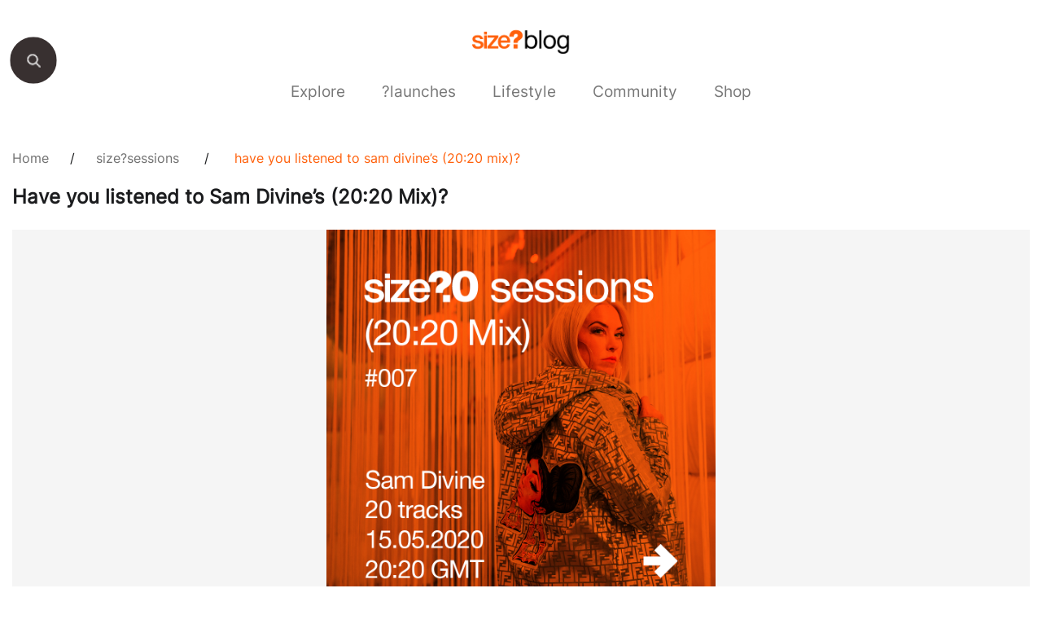

--- FILE ---
content_type: text/html; charset=UTF-8
request_url: https://blog.size.co.uk/2020/05/07/have-you-listened-to-sam-divines-2020-mix/
body_size: 13004
content:
<!doctype html>
<html lang="en-US">
<head><style>img.lazy{min-height:1px}</style><link href="https://sizestores.s3.eu-west-1.amazonaws.com/wp-content/plugins/w3-total-cache/pub/js/lazyload.min.js.gzip" as="script">
	<meta charset="UTF-8">
	<meta name="viewport" content="width=device-width, initial-scale=1">
	<link rel="profile" href="https://gmpg.org/xfn/11">
	<meta name='robots' content='index, follow, max-image-preview:large, max-snippet:-1, max-video-preview:-1' />
	<style>img:is([sizes="auto" i], [sizes^="auto," i]) { contain-intrinsic-size: 3000px 1500px }</style>
	
	<!-- This site is optimized with the Yoast SEO plugin v26.7 - https://yoast.com/wordpress/plugins/seo/ -->
	<title>Have you listened to Sam Divine&#039;s (20:20 Mix)? - size? blog</title>
	<meta name="description" content="On Friday 15th May, we were privileged to have none other than The First Lady of Defected herself, Sam Divine, delivered a size? sessions (20:20 Mix)." />
	<link rel="canonical" href="https://blog.size.co.uk/2020/05/07/have-you-listened-to-sam-divines-2020-mix/" />
	<meta name="twitter:label1" content="Written by" />
	<meta name="twitter:data1" content="Amber Rose" />
	<meta name="twitter:label2" content="Est. reading time" />
	<meta name="twitter:data2" content="2 minutes" />
	<script type="application/ld+json" class="yoast-schema-graph">{"@context":"https://schema.org","@graph":[{"@type":"Article","@id":"https://blog.size.co.uk/2020/05/07/have-you-listened-to-sam-divines-2020-mix/#article","isPartOf":{"@id":"https://blog.size.co.uk/2020/05/07/have-you-listened-to-sam-divines-2020-mix/"},"author":{"name":"Amber Rose","@id":"https://blog.size.co.uk/#/schema/person/4e8225cf1b4704e87b70952330da2f51"},"headline":"Have you listened to Sam Divine&#8217;s (20:20 Mix)?","datePublished":"2020-05-07T13:38:10+00:00","dateModified":"2020-05-19T07:49:55+00:00","mainEntityOfPage":{"@id":"https://blog.size.co.uk/2020/05/07/have-you-listened-to-sam-divines-2020-mix/"},"wordCount":430,"publisher":{"@id":"https://blog.size.co.uk/#organization"},"image":{"@id":"https://blog.size.co.uk/2020/05/07/have-you-listened-to-sam-divines-2020-mix/#primaryimage"},"thumbnailUrl":"https://sizestores.s3.eu-west-1.amazonaws.com/wp-content/uploads/2020/05/2020Mix_Sam_Divine_Announcement_1080x1080_3.jpg","articleSection":["size?sessions"],"inLanguage":"en-US"},{"@type":"WebPage","@id":"https://blog.size.co.uk/2020/05/07/have-you-listened-to-sam-divines-2020-mix/","url":"https://blog.size.co.uk/2020/05/07/have-you-listened-to-sam-divines-2020-mix/","name":"Have you listened to Sam Divine's (20:20 Mix)? - size? blog","isPartOf":{"@id":"https://blog.size.co.uk/#website"},"primaryImageOfPage":{"@id":"https://blog.size.co.uk/2020/05/07/have-you-listened-to-sam-divines-2020-mix/#primaryimage"},"image":{"@id":"https://blog.size.co.uk/2020/05/07/have-you-listened-to-sam-divines-2020-mix/#primaryimage"},"thumbnailUrl":"https://sizestores.s3.eu-west-1.amazonaws.com/wp-content/uploads/2020/05/2020Mix_Sam_Divine_Announcement_1080x1080_3.jpg","datePublished":"2020-05-07T13:38:10+00:00","dateModified":"2020-05-19T07:49:55+00:00","description":"On Friday 15th May, we were privileged to have none other than The First Lady of Defected herself, Sam Divine, delivered a size? sessions (20:20 Mix).","inLanguage":"en-US","potentialAction":[{"@type":"ReadAction","target":["https://blog.size.co.uk/2020/05/07/have-you-listened-to-sam-divines-2020-mix/"]}]},{"@type":"ImageObject","inLanguage":"en-US","@id":"https://blog.size.co.uk/2020/05/07/have-you-listened-to-sam-divines-2020-mix/#primaryimage","url":"https://sizestores.s3.eu-west-1.amazonaws.com/wp-content/uploads/2020/05/2020Mix_Sam_Divine_Announcement_1080x1080_3.jpg","contentUrl":"https://sizestores.s3.eu-west-1.amazonaws.com/wp-content/uploads/2020/05/2020Mix_Sam_Divine_Announcement_1080x1080_3.jpg","width":1080,"height":1080},{"@type":"WebSite","@id":"https://blog.size.co.uk/#website","url":"https://blog.size.co.uk/","name":"Blog Size","description":"Blog Size","publisher":{"@id":"https://blog.size.co.uk/#organization"},"potentialAction":[{"@type":"SearchAction","target":{"@type":"EntryPoint","urlTemplate":"https://blog.size.co.uk/?s={search_term_string}"},"query-input":{"@type":"PropertyValueSpecification","valueRequired":true,"valueName":"search_term_string"}}],"inLanguage":"en-US"},{"@type":"Organization","@id":"https://blog.size.co.uk/#organization","name":"size?","url":"https://blog.size.co.uk/","logo":{"@type":"ImageObject","inLanguage":"en-US","@id":"https://blog.size.co.uk/#/schema/logo/image/","url":"https://sizestores.s3.eu-west-1.amazonaws.com/wp-content/uploads/2022/08/sizeblog-3.png","contentUrl":"https://sizestores.s3.eu-west-1.amazonaws.com/wp-content/uploads/2022/08/sizeblog-3.png","width":1080,"height":318,"caption":"size?"},"image":{"@id":"https://blog.size.co.uk/#/schema/logo/image/"},"sameAs":["https://www.facebook.com/sizeOfficial","https://x.com/sizeofficial","https://www.instagram.com/sizeofficial/","https://www.youtube.com/user/sizeofficialTV"]},{"@type":"Person","@id":"https://blog.size.co.uk/#/schema/person/4e8225cf1b4704e87b70952330da2f51","name":"Amber Rose","image":{"@type":"ImageObject","inLanguage":"en-US","@id":"https://blog.size.co.uk/#/schema/person/image/","url":"https://secure.gravatar.com/avatar/832748751dd6f215f6d1fa8da58a06504d9b3e07c341431ddf2f80f12637ad37?s=96&d=mm&r=g","contentUrl":"https://secure.gravatar.com/avatar/832748751dd6f215f6d1fa8da58a06504d9b3e07c341431ddf2f80f12637ad37?s=96&d=mm&r=g","caption":"Amber Rose"},"url":"https://blog.size.co.uk/author/amber-ahmed/"}]}</script>
	<!-- / Yoast SEO plugin. -->


<link rel="alternate" type="application/rss+xml" title="Blog Size &raquo; Feed" href="https://blog.size.co.uk/feed/" />
<link rel="alternate" type="application/rss+xml" title="Blog Size &raquo; Comments Feed" href="https://blog.size.co.uk/comments/feed/" />
<script>
window._wpemojiSettings = {"baseUrl":"https:\/\/s.w.org\/images\/core\/emoji\/16.0.1\/72x72\/","ext":".png","svgUrl":"https:\/\/s.w.org\/images\/core\/emoji\/16.0.1\/svg\/","svgExt":".svg","source":{"concatemoji":"https:\/\/blog.size.co.uk\/wp-includes\/js\/wp-emoji-release.min.js?ver=6.8.3"}};
/*! This file is auto-generated */
!function(s,n){var o,i,e;function c(e){try{var t={supportTests:e,timestamp:(new Date).valueOf()};sessionStorage.setItem(o,JSON.stringify(t))}catch(e){}}function p(e,t,n){e.clearRect(0,0,e.canvas.width,e.canvas.height),e.fillText(t,0,0);var t=new Uint32Array(e.getImageData(0,0,e.canvas.width,e.canvas.height).data),a=(e.clearRect(0,0,e.canvas.width,e.canvas.height),e.fillText(n,0,0),new Uint32Array(e.getImageData(0,0,e.canvas.width,e.canvas.height).data));return t.every(function(e,t){return e===a[t]})}function u(e,t){e.clearRect(0,0,e.canvas.width,e.canvas.height),e.fillText(t,0,0);for(var n=e.getImageData(16,16,1,1),a=0;a<n.data.length;a++)if(0!==n.data[a])return!1;return!0}function f(e,t,n,a){switch(t){case"flag":return n(e,"\ud83c\udff3\ufe0f\u200d\u26a7\ufe0f","\ud83c\udff3\ufe0f\u200b\u26a7\ufe0f")?!1:!n(e,"\ud83c\udde8\ud83c\uddf6","\ud83c\udde8\u200b\ud83c\uddf6")&&!n(e,"\ud83c\udff4\udb40\udc67\udb40\udc62\udb40\udc65\udb40\udc6e\udb40\udc67\udb40\udc7f","\ud83c\udff4\u200b\udb40\udc67\u200b\udb40\udc62\u200b\udb40\udc65\u200b\udb40\udc6e\u200b\udb40\udc67\u200b\udb40\udc7f");case"emoji":return!a(e,"\ud83e\udedf")}return!1}function g(e,t,n,a){var r="undefined"!=typeof WorkerGlobalScope&&self instanceof WorkerGlobalScope?new OffscreenCanvas(300,150):s.createElement("canvas"),o=r.getContext("2d",{willReadFrequently:!0}),i=(o.textBaseline="top",o.font="600 32px Arial",{});return e.forEach(function(e){i[e]=t(o,e,n,a)}),i}function t(e){var t=s.createElement("script");t.src=e,t.defer=!0,s.head.appendChild(t)}"undefined"!=typeof Promise&&(o="wpEmojiSettingsSupports",i=["flag","emoji"],n.supports={everything:!0,everythingExceptFlag:!0},e=new Promise(function(e){s.addEventListener("DOMContentLoaded",e,{once:!0})}),new Promise(function(t){var n=function(){try{var e=JSON.parse(sessionStorage.getItem(o));if("object"==typeof e&&"number"==typeof e.timestamp&&(new Date).valueOf()<e.timestamp+604800&&"object"==typeof e.supportTests)return e.supportTests}catch(e){}return null}();if(!n){if("undefined"!=typeof Worker&&"undefined"!=typeof OffscreenCanvas&&"undefined"!=typeof URL&&URL.createObjectURL&&"undefined"!=typeof Blob)try{var e="postMessage("+g.toString()+"("+[JSON.stringify(i),f.toString(),p.toString(),u.toString()].join(",")+"));",a=new Blob([e],{type:"text/javascript"}),r=new Worker(URL.createObjectURL(a),{name:"wpTestEmojiSupports"});return void(r.onmessage=function(e){c(n=e.data),r.terminate(),t(n)})}catch(e){}c(n=g(i,f,p,u))}t(n)}).then(function(e){for(var t in e)n.supports[t]=e[t],n.supports.everything=n.supports.everything&&n.supports[t],"flag"!==t&&(n.supports.everythingExceptFlag=n.supports.everythingExceptFlag&&n.supports[t]);n.supports.everythingExceptFlag=n.supports.everythingExceptFlag&&!n.supports.flag,n.DOMReady=!1,n.readyCallback=function(){n.DOMReady=!0}}).then(function(){return e}).then(function(){var e;n.supports.everything||(n.readyCallback(),(e=n.source||{}).concatemoji?t(e.concatemoji):e.wpemoji&&e.twemoji&&(t(e.twemoji),t(e.wpemoji)))}))}((window,document),window._wpemojiSettings);
</script>
<style id='wp-emoji-styles-inline-css'>

	img.wp-smiley, img.emoji {
		display: inline !important;
		border: none !important;
		box-shadow: none !important;
		height: 1em !important;
		width: 1em !important;
		margin: 0 0.07em !important;
		vertical-align: -0.1em !important;
		background: none !important;
		padding: 0 !important;
	}
</style>
<link rel='stylesheet' id='wp-block-library-css' href='https://sizestores.s3.eu-west-1.amazonaws.com/wp-includes/css/dist/block-library/style.min.css.gzip?ver=6.8.3' media='all' />
<style id='classic-theme-styles-inline-css'>
/*! This file is auto-generated */
.wp-block-button__link{color:#fff;background-color:#32373c;border-radius:9999px;box-shadow:none;text-decoration:none;padding:calc(.667em + 2px) calc(1.333em + 2px);font-size:1.125em}.wp-block-file__button{background:#32373c;color:#fff;text-decoration:none}
</style>
<style id='global-styles-inline-css'>
:root{--wp--preset--aspect-ratio--square: 1;--wp--preset--aspect-ratio--4-3: 4/3;--wp--preset--aspect-ratio--3-4: 3/4;--wp--preset--aspect-ratio--3-2: 3/2;--wp--preset--aspect-ratio--2-3: 2/3;--wp--preset--aspect-ratio--16-9: 16/9;--wp--preset--aspect-ratio--9-16: 9/16;--wp--preset--color--black: #000000;--wp--preset--color--cyan-bluish-gray: #abb8c3;--wp--preset--color--white: #ffffff;--wp--preset--color--pale-pink: #f78da7;--wp--preset--color--vivid-red: #cf2e2e;--wp--preset--color--luminous-vivid-orange: #ff6900;--wp--preset--color--luminous-vivid-amber: #fcb900;--wp--preset--color--light-green-cyan: #7bdcb5;--wp--preset--color--vivid-green-cyan: #00d084;--wp--preset--color--pale-cyan-blue: #8ed1fc;--wp--preset--color--vivid-cyan-blue: #0693e3;--wp--preset--color--vivid-purple: #9b51e0;--wp--preset--gradient--vivid-cyan-blue-to-vivid-purple: linear-gradient(135deg,rgba(6,147,227,1) 0%,rgb(155,81,224) 100%);--wp--preset--gradient--light-green-cyan-to-vivid-green-cyan: linear-gradient(135deg,rgb(122,220,180) 0%,rgb(0,208,130) 100%);--wp--preset--gradient--luminous-vivid-amber-to-luminous-vivid-orange: linear-gradient(135deg,rgba(252,185,0,1) 0%,rgba(255,105,0,1) 100%);--wp--preset--gradient--luminous-vivid-orange-to-vivid-red: linear-gradient(135deg,rgba(255,105,0,1) 0%,rgb(207,46,46) 100%);--wp--preset--gradient--very-light-gray-to-cyan-bluish-gray: linear-gradient(135deg,rgb(238,238,238) 0%,rgb(169,184,195) 100%);--wp--preset--gradient--cool-to-warm-spectrum: linear-gradient(135deg,rgb(74,234,220) 0%,rgb(151,120,209) 20%,rgb(207,42,186) 40%,rgb(238,44,130) 60%,rgb(251,105,98) 80%,rgb(254,248,76) 100%);--wp--preset--gradient--blush-light-purple: linear-gradient(135deg,rgb(255,206,236) 0%,rgb(152,150,240) 100%);--wp--preset--gradient--blush-bordeaux: linear-gradient(135deg,rgb(254,205,165) 0%,rgb(254,45,45) 50%,rgb(107,0,62) 100%);--wp--preset--gradient--luminous-dusk: linear-gradient(135deg,rgb(255,203,112) 0%,rgb(199,81,192) 50%,rgb(65,88,208) 100%);--wp--preset--gradient--pale-ocean: linear-gradient(135deg,rgb(255,245,203) 0%,rgb(182,227,212) 50%,rgb(51,167,181) 100%);--wp--preset--gradient--electric-grass: linear-gradient(135deg,rgb(202,248,128) 0%,rgb(113,206,126) 100%);--wp--preset--gradient--midnight: linear-gradient(135deg,rgb(2,3,129) 0%,rgb(40,116,252) 100%);--wp--preset--font-size--small: 13px;--wp--preset--font-size--medium: 20px;--wp--preset--font-size--large: 36px;--wp--preset--font-size--x-large: 42px;--wp--preset--spacing--20: 0.44rem;--wp--preset--spacing--30: 0.67rem;--wp--preset--spacing--40: 1rem;--wp--preset--spacing--50: 1.5rem;--wp--preset--spacing--60: 2.25rem;--wp--preset--spacing--70: 3.38rem;--wp--preset--spacing--80: 5.06rem;--wp--preset--shadow--natural: 6px 6px 9px rgba(0, 0, 0, 0.2);--wp--preset--shadow--deep: 12px 12px 50px rgba(0, 0, 0, 0.4);--wp--preset--shadow--sharp: 6px 6px 0px rgba(0, 0, 0, 0.2);--wp--preset--shadow--outlined: 6px 6px 0px -3px rgba(255, 255, 255, 1), 6px 6px rgba(0, 0, 0, 1);--wp--preset--shadow--crisp: 6px 6px 0px rgba(0, 0, 0, 1);}:where(.is-layout-flex){gap: 0.5em;}:where(.is-layout-grid){gap: 0.5em;}body .is-layout-flex{display: flex;}.is-layout-flex{flex-wrap: wrap;align-items: center;}.is-layout-flex > :is(*, div){margin: 0;}body .is-layout-grid{display: grid;}.is-layout-grid > :is(*, div){margin: 0;}:where(.wp-block-columns.is-layout-flex){gap: 2em;}:where(.wp-block-columns.is-layout-grid){gap: 2em;}:where(.wp-block-post-template.is-layout-flex){gap: 1.25em;}:where(.wp-block-post-template.is-layout-grid){gap: 1.25em;}.has-black-color{color: var(--wp--preset--color--black) !important;}.has-cyan-bluish-gray-color{color: var(--wp--preset--color--cyan-bluish-gray) !important;}.has-white-color{color: var(--wp--preset--color--white) !important;}.has-pale-pink-color{color: var(--wp--preset--color--pale-pink) !important;}.has-vivid-red-color{color: var(--wp--preset--color--vivid-red) !important;}.has-luminous-vivid-orange-color{color: var(--wp--preset--color--luminous-vivid-orange) !important;}.has-luminous-vivid-amber-color{color: var(--wp--preset--color--luminous-vivid-amber) !important;}.has-light-green-cyan-color{color: var(--wp--preset--color--light-green-cyan) !important;}.has-vivid-green-cyan-color{color: var(--wp--preset--color--vivid-green-cyan) !important;}.has-pale-cyan-blue-color{color: var(--wp--preset--color--pale-cyan-blue) !important;}.has-vivid-cyan-blue-color{color: var(--wp--preset--color--vivid-cyan-blue) !important;}.has-vivid-purple-color{color: var(--wp--preset--color--vivid-purple) !important;}.has-black-background-color{background-color: var(--wp--preset--color--black) !important;}.has-cyan-bluish-gray-background-color{background-color: var(--wp--preset--color--cyan-bluish-gray) !important;}.has-white-background-color{background-color: var(--wp--preset--color--white) !important;}.has-pale-pink-background-color{background-color: var(--wp--preset--color--pale-pink) !important;}.has-vivid-red-background-color{background-color: var(--wp--preset--color--vivid-red) !important;}.has-luminous-vivid-orange-background-color{background-color: var(--wp--preset--color--luminous-vivid-orange) !important;}.has-luminous-vivid-amber-background-color{background-color: var(--wp--preset--color--luminous-vivid-amber) !important;}.has-light-green-cyan-background-color{background-color: var(--wp--preset--color--light-green-cyan) !important;}.has-vivid-green-cyan-background-color{background-color: var(--wp--preset--color--vivid-green-cyan) !important;}.has-pale-cyan-blue-background-color{background-color: var(--wp--preset--color--pale-cyan-blue) !important;}.has-vivid-cyan-blue-background-color{background-color: var(--wp--preset--color--vivid-cyan-blue) !important;}.has-vivid-purple-background-color{background-color: var(--wp--preset--color--vivid-purple) !important;}.has-black-border-color{border-color: var(--wp--preset--color--black) !important;}.has-cyan-bluish-gray-border-color{border-color: var(--wp--preset--color--cyan-bluish-gray) !important;}.has-white-border-color{border-color: var(--wp--preset--color--white) !important;}.has-pale-pink-border-color{border-color: var(--wp--preset--color--pale-pink) !important;}.has-vivid-red-border-color{border-color: var(--wp--preset--color--vivid-red) !important;}.has-luminous-vivid-orange-border-color{border-color: var(--wp--preset--color--luminous-vivid-orange) !important;}.has-luminous-vivid-amber-border-color{border-color: var(--wp--preset--color--luminous-vivid-amber) !important;}.has-light-green-cyan-border-color{border-color: var(--wp--preset--color--light-green-cyan) !important;}.has-vivid-green-cyan-border-color{border-color: var(--wp--preset--color--vivid-green-cyan) !important;}.has-pale-cyan-blue-border-color{border-color: var(--wp--preset--color--pale-cyan-blue) !important;}.has-vivid-cyan-blue-border-color{border-color: var(--wp--preset--color--vivid-cyan-blue) !important;}.has-vivid-purple-border-color{border-color: var(--wp--preset--color--vivid-purple) !important;}.has-vivid-cyan-blue-to-vivid-purple-gradient-background{background: var(--wp--preset--gradient--vivid-cyan-blue-to-vivid-purple) !important;}.has-light-green-cyan-to-vivid-green-cyan-gradient-background{background: var(--wp--preset--gradient--light-green-cyan-to-vivid-green-cyan) !important;}.has-luminous-vivid-amber-to-luminous-vivid-orange-gradient-background{background: var(--wp--preset--gradient--luminous-vivid-amber-to-luminous-vivid-orange) !important;}.has-luminous-vivid-orange-to-vivid-red-gradient-background{background: var(--wp--preset--gradient--luminous-vivid-orange-to-vivid-red) !important;}.has-very-light-gray-to-cyan-bluish-gray-gradient-background{background: var(--wp--preset--gradient--very-light-gray-to-cyan-bluish-gray) !important;}.has-cool-to-warm-spectrum-gradient-background{background: var(--wp--preset--gradient--cool-to-warm-spectrum) !important;}.has-blush-light-purple-gradient-background{background: var(--wp--preset--gradient--blush-light-purple) !important;}.has-blush-bordeaux-gradient-background{background: var(--wp--preset--gradient--blush-bordeaux) !important;}.has-luminous-dusk-gradient-background{background: var(--wp--preset--gradient--luminous-dusk) !important;}.has-pale-ocean-gradient-background{background: var(--wp--preset--gradient--pale-ocean) !important;}.has-electric-grass-gradient-background{background: var(--wp--preset--gradient--electric-grass) !important;}.has-midnight-gradient-background{background: var(--wp--preset--gradient--midnight) !important;}.has-small-font-size{font-size: var(--wp--preset--font-size--small) !important;}.has-medium-font-size{font-size: var(--wp--preset--font-size--medium) !important;}.has-large-font-size{font-size: var(--wp--preset--font-size--large) !important;}.has-x-large-font-size{font-size: var(--wp--preset--font-size--x-large) !important;}
:where(.wp-block-post-template.is-layout-flex){gap: 1.25em;}:where(.wp-block-post-template.is-layout-grid){gap: 1.25em;}
:where(.wp-block-columns.is-layout-flex){gap: 2em;}:where(.wp-block-columns.is-layout-grid){gap: 2em;}
:root :where(.wp-block-pullquote){font-size: 1.5em;line-height: 1.6;}
</style>
<link rel='stylesheet' id='gwts-gwl-lightslider-css-css' href='https://sizestores.s3.eu-west-1.amazonaws.com/wp-content/plugins/gallery-with-thumbnail-slider/includes/css/lightslider.css.gzip?ver=20260110' media='all' />
<link rel='stylesheet' id='gwts-gwl-style-css-css' href='https://sizestores.s3.eu-west-1.amazonaws.com/wp-content/plugins/gallery-with-thumbnail-slider/includes/css/gwts-style.css.gzip?ver=20260110' media='all' />
<link rel='stylesheet' id='gwts-gwl-lightgal-css-css' href='https://sizestores.s3.eu-west-1.amazonaws.com/wp-content/plugins/gallery-with-thumbnail-slider/includes/css/lightgallery.css.gzip?ver=20260110' media='all' />
<link rel='stylesheet' id='sizeblog-style-css' href='https://sizestores.s3.eu-west-1.amazonaws.com/wp-content/themes/sizeblog/style.css.gzip?ver=1.0.0' media='all' />
<link rel='stylesheet' id='size-blog-style-css' href='https://sizestores.s3.eu-west-1.amazonaws.com/wp-content/themes/sizeblog/assets/css/size-blog-styles.css.gzip?ver=1.0.0' media='all' />
<link rel='stylesheet' id='top-navigation-style-css' href='https://sizestores.s3.eu-west-1.amazonaws.com/wp-content/themes/sizeblog/assets/css/top-navigation-style.css.gzip?ver=1.0.0' media='all' />
<script src="https://sizestores.s3.eu-west-1.amazonaws.com/wp-includes/js/jquery/jquery.min.js.gzip?ver=3.7.1" id="jquery-core-js"></script>
<script src="https://sizestores.s3.eu-west-1.amazonaws.com/wp-includes/js/jquery/jquery-migrate.min.js.gzip?ver=3.4.1" id="jquery-migrate-js"></script>
<link rel="https://api.w.org/" href="https://blog.size.co.uk/wp-json/" /><link rel="alternate" title="JSON" type="application/json" href="https://blog.size.co.uk/wp-json/wp/v2/posts/62008" /><link rel="EditURI" type="application/rsd+xml" title="RSD" href="https://blog.size.co.uk/xmlrpc.php?rsd" />
<meta name="generator" content="WordPress 6.8.3" />
<link rel='shortlink' href='https://blog.size.co.uk/?p=62008' />
<link rel="alternate" title="oEmbed (JSON)" type="application/json+oembed" href="https://blog.size.co.uk/wp-json/oembed/1.0/embed?url=https%3A%2F%2Fblog.size.co.uk%2F2020%2F05%2F07%2Fhave-you-listened-to-sam-divines-2020-mix%2F" />
<link rel="alternate" title="oEmbed (XML)" type="text/xml+oembed" href="https://blog.size.co.uk/wp-json/oembed/1.0/embed?url=https%3A%2F%2Fblog.size.co.uk%2F2020%2F05%2F07%2Fhave-you-listened-to-sam-divines-2020-mix%2F&#038;format=xml" />

		<!-- GA Google Analytics @ https://m0n.co/ga -->
		<script async src="https://www.googletagmanager.com/gtag/js?id= G-1MKR0DSB4Z"></script>
		<script>
			window.dataLayer = window.dataLayer || [];
			function gtag(){dataLayer.push(arguments);}
			gtag('js', new Date());
			gtag('config', ' G-1MKR0DSB4Z');
		</script>

	<script type="text/javascript">
(function(url){
	if(/(?:Chrome\/26\.0\.1410\.63 Safari\/537\.31|WordfenceTestMonBot)/.test(navigator.userAgent)){ return; }
	var addEvent = function(evt, handler) {
		if (window.addEventListener) {
			document.addEventListener(evt, handler, false);
		} else if (window.attachEvent) {
			document.attachEvent('on' + evt, handler);
		}
	};
	var removeEvent = function(evt, handler) {
		if (window.removeEventListener) {
			document.removeEventListener(evt, handler, false);
		} else if (window.detachEvent) {
			document.detachEvent('on' + evt, handler);
		}
	};
	var evts = 'contextmenu dblclick drag dragend dragenter dragleave dragover dragstart drop keydown keypress keyup mousedown mousemove mouseout mouseover mouseup mousewheel scroll'.split(' ');
	var logHuman = function() {
		if (window.wfLogHumanRan) { return; }
		window.wfLogHumanRan = true;
		var wfscr = document.createElement('script');
		wfscr.type = 'text/javascript';
		wfscr.async = true;
		wfscr.src = url + '&r=' + Math.random();
		(document.getElementsByTagName('head')[0]||document.getElementsByTagName('body')[0]).appendChild(wfscr);
		for (var i = 0; i < evts.length; i++) {
			removeEvent(evts[i], logHuman);
		}
	};
	for (var i = 0; i < evts.length; i++) {
		addEvent(evts[i], logHuman);
	}
})('//blog.size.co.uk/?wordfence_lh=1&hid=F899F98025B755791B6B96EBCEAF0D36');
</script><link rel="icon" href="https://sizestores.s3.eu-west-1.amazonaws.com/wp-content/uploads/2018/04/favIcon.jpg" sizes="32x32" />
<link rel="icon" href="https://sizestores.s3.eu-west-1.amazonaws.com/wp-content/uploads/2018/04/favIcon.jpg" sizes="192x192" />
<link rel="apple-touch-icon" href="https://sizestores.s3.eu-west-1.amazonaws.com/wp-content/uploads/2018/04/favIcon.jpg" />
<meta name="msapplication-TileImage" content="https://sizestores.s3.eu-west-1.amazonaws.com/wp-content/uploads/2018/04/favIcon.jpg" />
		<style id="wp-custom-css">
			/*.recommendedsec {
    display: none;
}*/

.sizeblog-single-post-share a:nth-child(2) {
    display: none;
}

ul#menu-size-blog li:nth-child(6) a {
    color: #777777 !important;
}

.herosec {
    background-color: #F5F5F5;
}

.herosec picture img {
    max-height: 478px;
    max-width: 1160px;
    object-fit: contain;
    margin: 0 auto;
}

.chlid_category_list {
    justify-content: center;
}

.searchbar {
    width: 56px;
    height: 56px;
    top: 43px;
}

.searchbar button {
    transform: scale(1.25);
}

div.recommended-listsec {
    padding-bottom: 8px;
}

div.recommended-listsec::-webkit-scrollbar {
    height: 8px;
}

div.recommended-listsec::-webkit-scrollbar-track {
    background: #ccc;

}

div.recommended-listsec::-webkit-scrollbar-thumb {
    background-color: black;
}

@media (max-width: 800px) {
    .recommendedsec {
        width: auto;
        padding: 40px 20px;
    }

    .footer-block-one .sizesec img {
        max-width: 100px;
    }
}

@media(max-width: 767px) {
    .menu-item-has-children .animenu__nav__dropdown {
        display: none !important;
    }

    ul.animenu__nav__dropdown.active {
        display: block !important;
    }

    ul#menu-size-blog>li>a {
        width: calc(100% - 60px) !important;
        padding: 8px 20px;
        right: 0px;
        font-size: 18px;
    }

    ul#menu-size-blog li {
        position: relative !important;
        padding-right: 28px;
        display: block;
        text-align: left;
    }

    ul#menu-size-blog ul.animenu__nav__dropdown {
        min-height: 100% !important;
    }

    ul#menu-size-blog li.menu-item-has-children::before {
        content: "";
        display: block;
        background-image: url('https://i8.amplience.net/i/jpl/down-arrow-mobile-ad6a8571672a7b49515d028dd0d13875');
        width: 20px;
        height: 11px;
        background-repeat: no-repeat;
        position: absolute;
        right: 50px;
        transform: rotate(0deg);
        transition: all 0.3s;
        top: 18px;
        background-size: cover;
        background-position: center;
    }

    ul#menu-size-blog>li {
        border-bottom: transparent;
    }

    ul#menu-size-blog ul.animenu__nav__dropdown {
        display: none;
    }

    ul#menu-size-blog li.menu-item-has-children.active::before {
        transform: rotate(-180deg);
    }

    ul#menu-size-blog li.menu-item-has-children.active ul {
        opacity: 1 !important;
        visibility: visible !important;
        width: 100%;
        text-align: left;
        display: block !important;
        background: #fafafa !important;
        padding-left: 20px;
    }

    ul#menu-size-blog ul.animenu__nav__dropdown li a {
        top: 0px !important;
        padding: 12px 0px !important;
        display: block;
        font-size: 16px;
        font-weight: 500;
    }

    ul#menu-size-blog li.menu-item-has-children.active .animenu__nav__dropdown.menu-odd.menu-depth-1 {
        display: block !important;
    }

    ul#menu-size-blog li>a {
        opacity: 0.75;
    }

    ul#menu-size-blog li.current-menu-item a {
        opacity: 1 !important;
    }
}

.chlid_category_list .active a,
#menu-size-blog .current-menu-ancestor a {
    color: black !important;
}

.chlid_category_list_div {
    display: block !important;
}

.center-app-icons {
    display: block !important;
}

.wp-block-image.aligncenter {
    display: block !important;
}

@media (max-width: 768px) {
    .logosec a img {
        width: 75px;
    }
}

.fivemins {
	display: none;
}		</style>
		</head>
<body class="wp-singular post-template-default single single-post postid-62008 single-format-standard wp-custom-logo wp-theme-sizeblog">
<div class="body-social-icons">
						<p>SHARE</p><a target="_blank" href="http://www.instagram.com/"><img class="lazy" src="data:image/svg+xml,%3Csvg%20xmlns='http://www.w3.org/2000/svg'%20viewBox='0%200%201%201'%3E%3C/svg%3E" data-src="https://sizestores.s3.eu-west-1.amazonaws.com/wp-content/themes/sizeblog/assets/image/instagram-icon.png"></a><a href="http://www.facebook.com/sharer.php?u=https://blog.size.co.uk/2020/05/07/have-you-listened-to-sam-divines-2020-mix" target="_blank"><img class="lazy" src="data:image/svg+xml,%3Csvg%20xmlns='http://www.w3.org/2000/svg'%20viewBox='0%200%201%201'%3E%3C/svg%3E" data-src="https://sizestores.s3.eu-west-1.amazonaws.com/wp-content/themes/sizeblog/assets/image/facebook-icon.png"></a>
                        <a href="http://twitter.com/share?url=https://blog.size.co.uk/2020/05/07/have-you-listened-to-sam-divines-2020-mix" target="_blank"><img class="lazy" src="data:image/svg+xml,%3Csvg%20xmlns='http://www.w3.org/2000/svg'%20viewBox='0%200%201%201'%3E%3C/svg%3E" data-src="https://sizestores.s3.eu-west-1.amazonaws.com/wp-content/themes/sizeblog/assets/image/twitter-icon.png"></a>
                           

					</div><div class="searchbar">
						<button id="myBtn" onclick="changebackground()"></button>
				   </div><div class="main-container">
						<div class="container"><div class="logosec">
    					<a href="https://blog.size.co.uk/">
    						<img class="lazy" src="data:image/svg+xml,%3Csvg%20xmlns='http://www.w3.org/2000/svg'%20viewBox='0%200%201080%20318'%3E%3C/svg%3E" data-src="https://sizestores.s3.eu-west-1.amazonaws.com/wp-content/uploads/2022/08/sizeblog-3.png" alt="Blog Size">
    					</a>
    			   </div><div class="headersec"><div class="top-navigation">
							<div class="search_icon">
							<img class="lazy" src="data:image/svg+xml,%3Csvg%20xmlns='http://www.w3.org/2000/svg'%20viewBox='0%200%201%201'%3E%3C/svg%3E" data-src="https://sizestores.s3.eu-west-1.amazonaws.com/wp-content/themes/sizeblog/assets/image/search_foot.png">
							</div>
								<div class="search">
									<form role="search" method="get" id="searchform" action="https://blog.size.co.uk/">
						          <input type="text" value="" name="s" id="s" placeholder=""/>
								</form>
								</div><nav class="animenu" role="navigation" aria-label="Menu">
			  				<button class="animenu__btn" type="button">
								<span class="animenu__btn__bar"></span>
								<span class="animenu__btn__bar"></span>
								<span class="animenu__btn__bar"></span>
							</button><ul id="menu-size-blog" class="animenu__nav"><li id="nav-menu-item-71137" class="main-menu-item  menu-item-even menu-item-depth-0 menu-item menu-item-type-taxonomy menu-item-object-category menu-item-has-children"><a href="https://blog.size.co.uk/category/size-explore/" class="menu-link main-menu-link">Explore</a>
<ul class="animenu__nav__dropdown menu-odd  menu-depth-1">
	<li id="nav-menu-item-72108" class="sub-menu-item  menu-item-odd menu-item-depth-1 menu-item menu-item-type-taxonomy menu-item-object-category"><a href="https://blog.size.co.uk/category/size-explore/size-history/" class="menu-link sub-menu-link">A Brief History</a></li>
	<li id="nav-menu-item-72109" class="sub-menu-item  menu-item-odd menu-item-depth-1 menu-item menu-item-type-taxonomy menu-item-object-category"><a href="https://blog.size.co.uk/category/size-explore/campaigns/" class="menu-link sub-menu-link">Campaigns</a></li>
	<li id="nav-menu-item-72110" class="sub-menu-item  menu-item-odd menu-item-depth-1 menu-item menu-item-type-taxonomy menu-item-object-category"><a href="https://blog.size.co.uk/category/size-explore/interviews/" class="menu-link sub-menu-link">Interviews</a></li>
</ul>
</li>
<li id="nav-menu-item-71138" class="main-menu-item  menu-item-even menu-item-depth-0 menu-item menu-item-type-taxonomy menu-item-object-category menu-item-has-children"><a href="https://blog.size.co.uk/category/size-launches/" class="menu-link main-menu-link">?launches</a>
<ul class="animenu__nav__dropdown menu-odd  menu-depth-1">
	<li id="nav-menu-item-72089" class="sub-menu-item  menu-item-odd menu-item-depth-1 menu-item menu-item-type-taxonomy menu-item-object-category"><a href="https://blog.size.co.uk/category/size-launches/adidas-originals/" class="menu-link sub-menu-link">adidas Originals launches</a></li>
	<li id="nav-menu-item-72087" class="sub-menu-item  menu-item-odd menu-item-depth-1 menu-item menu-item-type-taxonomy menu-item-object-category"><a href="https://blog.size.co.uk/category/size-launches/jordan/" class="menu-link sub-menu-link">Jordan launches</a></li>
	<li id="nav-menu-item-72088" class="sub-menu-item  menu-item-odd menu-item-depth-1 menu-item menu-item-type-taxonomy menu-item-object-category"><a href="https://blog.size.co.uk/category/size-launches/nike/" class="menu-link sub-menu-link">Nike launches</a></li>
	<li id="nav-menu-item-72103" class="sub-menu-item  menu-item-odd menu-item-depth-1 menu-item menu-item-type-taxonomy menu-item-object-category"><a href="https://blog.size.co.uk/category/size-launches/previews/" class="menu-link sub-menu-link">size? previews</a></li>
	<li id="nav-menu-item-72104" class="sub-menu-item  menu-item-odd menu-item-depth-1 menu-item menu-item-type-taxonomy menu-item-object-category"><a href="https://blog.size.co.uk/category/size-launches/puma/" class="menu-link sub-menu-link">PUMA launches</a></li>
	<li id="nav-menu-item-72105" class="sub-menu-item  menu-item-odd menu-item-depth-1 menu-item menu-item-type-taxonomy menu-item-object-category"><a href="https://blog.size.co.uk/category/size-launches/reebok/" class="menu-link sub-menu-link">Reebok launches</a></li>
	<li id="nav-menu-item-72090" class="sub-menu-item  menu-item-odd menu-item-depth-1 menu-item menu-item-type-taxonomy menu-item-object-category"><a href="https://blog.size.co.uk/category/size-launches/exclusives/" class="menu-link sub-menu-link">?exclusives</a></li>
	<li id="nav-menu-item-72106" class="sub-menu-item  menu-item-odd menu-item-depth-1 menu-item menu-item-type-taxonomy menu-item-object-category"><a href="https://blog.size.co.uk/category/size-launches/vans/" class="menu-link sub-menu-link">Vans launches</a></li>
</ul>
</li>
<li id="nav-menu-item-71139" class="main-menu-item  menu-item-even menu-item-depth-0 menu-item menu-item-type-taxonomy menu-item-object-category current-post-ancestor menu-item-has-children"><a href="https://blog.size.co.uk/category/size-lifestyle/" class="menu-link main-menu-link">Lifestyle</a>
<ul class="animenu__nav__dropdown menu-odd  menu-depth-1">
	<li id="nav-menu-item-72113" class="sub-menu-item  menu-item-odd menu-item-depth-1 menu-item menu-item-type-taxonomy menu-item-object-category"><a href="https://blog.size.co.uk/category/size-lifestyle/how-to/" class="menu-link sub-menu-link">How to…</a></li>
	<li id="nav-menu-item-72114" class="sub-menu-item  menu-item-odd menu-item-depth-1 menu-item menu-item-type-taxonomy menu-item-object-category"><a href="https://blog.size.co.uk/category/size-lifestyle/lookbooks/" class="menu-link sub-menu-link">Lookbooks</a></li>
	<li id="nav-menu-item-72115" class="sub-menu-item  menu-item-odd menu-item-depth-1 menu-item menu-item-type-taxonomy menu-item-object-category"><a href="https://blog.size.co.uk/category/size-lifestyle/collections/" class="menu-link sub-menu-link">?collections</a></li>
	<li id="nav-menu-item-71118" class="sub-menu-item  menu-item-odd menu-item-depth-1 menu-item menu-item-type-taxonomy menu-item-object-category current-post-ancestor current-menu-parent current-post-parent"><a href="https://blog.size.co.uk/category/size-lifestyle/size-sessions/" class="menu-link sub-menu-link">?sessions</a></li>
</ul>
</li>
<li id="nav-menu-item-80327" class="main-menu-item  menu-item-even menu-item-depth-0 menu-item menu-item-type-taxonomy menu-item-object-category menu-item-has-children"><a href="https://blog.size.co.uk/category/size-supports/" class="menu-link main-menu-link">Community</a>
<ul class="animenu__nav__dropdown menu-odd  menu-depth-1">
	<li id="nav-menu-item-72116" class="sub-menu-item  menu-item-odd menu-item-depth-1 menu-item menu-item-type-taxonomy menu-item-object-category"><a href="https://blog.size.co.uk/category/size-supports/charity-community-projects/" class="menu-link sub-menu-link">Charity and Community Projects</a></li>
	<li id="nav-menu-item-72117" class="sub-menu-item  menu-item-odd menu-item-depth-1 menu-item menu-item-type-taxonomy menu-item-object-category"><a href="https://blog.size.co.uk/category/size-supports/mental-health/" class="menu-link sub-menu-link">Mental Health</a></li>
	<li id="nav-menu-item-72118" class="sub-menu-item  menu-item-odd menu-item-depth-1 menu-item menu-item-type-taxonomy menu-item-object-category"><a href="https://blog.size.co.uk/category/size-supports/syllabus/" class="menu-link sub-menu-link">?syllabus</a></li>
</ul>
</li>
<li id="nav-menu-item-71119" class="main-menu-item  menu-item-even menu-item-depth-0 menu-item menu-item-type-custom menu-item-object-custom"><a href="https://www.size.co.uk/" class="menu-link main-menu-link">Shop</a></li>
</ul></nav></div>
						</div></div>
				</div>
	<main id="primary" class="site-main">

		
<article id="post-62008" class="post-62008 post type-post status-publish format-standard has-post-thumbnail hentry category-size-sessions">
	<div class="two-blockssec"><div class="search-results">
        <div class="search-results-breadcrumbs">
            <div class="breadcrumb"><a href="https://blog.size.co.uk" rel="nofollow">Home</a>&nbsp;&nbsp;&#47;&nbsp;&nbsp;<a href="https://blog.size.co.uk/category/size-lifestyle/size-sessions/" class="active">size?sessions</a> &nbsp;&nbsp;&#47;&nbsp;&nbsp;&nbsp;<a href="javascript:void(0)" class="selected">Have you listened to Sam Divine&#8217;s (20:20 Mix)?</a></div>
        </div>
        <div class="search-results-heading"><h1>Have you listened to Sam Divine&#8217;s (20:20 Mix)?</h1></div>
        <!-- HEREO IMG SECTION START -->
        <div class="herosec" style="margin-top:0;">
            <picture>               
              <source media="(max-width:767px)" data-srcset="">
              <img class="lazy" src="data:image/svg+xml,%3Csvg%20xmlns='http://www.w3.org/2000/svg'%20viewBox='0%200%201080%201080'%3E%3C/svg%3E" data-src="https://sizestores.s3.eu-west-1.amazonaws.com/wp-content/uploads/2020/05/2020Mix_Sam_Divine_Announcement_1080x1080_3.jpg" alt="">
            </picture>
        </div>
        <!-- HEREO IMG SECTION END -->  
        <div class="under-hero"><div class="hero-welcomesec maxwidth">
	            <h1></h1></div><div class="menu-tabs"><a href="https://blog.size.co.uk/category/size-lifestyle/size-sessions/" class="active">size?sessions</a></div><div class="three-tabs"><a href="https://blog.size.co.uk/category/size-lifestyle/size-sessions/" >size?sessions</a><a  class="active" href="https://www.size.co.uk/">size?</a><a  class="active" href="javascript:history.back()">Go Back</a>
            </div>
            <div class="details-content"><div class="sizeblog-single-post-share">
						<p>Share This:</p><a target="_blank" href="http://www.instagram.com/"><img class="lazy" src="data:image/svg+xml,%3Csvg%20xmlns='http://www.w3.org/2000/svg'%20viewBox='0%200%201%201'%3E%3C/svg%3E" data-src="https://sizestores.s3.eu-west-1.amazonaws.com/wp-content/themes/sizeblog/assets/image/instagram-icon.png"></a><a href="http://www.facebook.com/sharer.php?u=https://blog.size.co.uk/2020/05/07/have-you-listened-to-sam-divines-2020-mix" target="_blank"><img class="lazy" src="data:image/svg+xml,%3Csvg%20xmlns='http://www.w3.org/2000/svg'%20viewBox='0%200%201%201'%3E%3C/svg%3E" data-src="https://sizestores.s3.eu-west-1.amazonaws.com/wp-content/themes/sizeblog/assets/image/facebook-icon.png"></a>
                        <a href="http://twitter.com/share?url=https://blog.size.co.uk/2020/05/07/have-you-listened-to-sam-divines-2020-mix" target="_blank"><img class="lazy" src="data:image/svg+xml,%3Csvg%20xmlns='http://www.w3.org/2000/svg'%20viewBox='0%200%201%201'%3E%3C/svg%3E" data-src="https://sizestores.s3.eu-west-1.amazonaws.com/wp-content/themes/sizeblog/assets/image/twitter-icon.png"></a>
                           

					</div>
<figure class="wp-block-image size-large"><img fetchpriority="high" decoding="async" width="1920" height="1080" src="data:image/svg+xml,%3Csvg%20xmlns='http://www.w3.org/2000/svg'%20viewBox='0%200%201920%201080'%3E%3C/svg%3E" data-src="https://sizestores.s3.eu-west-1.amazonaws.com/wp-content/uploads/2020/05/2020Mix_Sam_Divine_Announcement_1920x1080_.jpg" alt="" class="wp-image-62089 lazy"/></figure>



<p></p>



<p>On Friday 15th May, we were privileged to have none other than The First Lady of Defected herself, Sam Divine, deliver a <a rel="noreferrer noopener" aria-label="size? sessions (20:20 Mix) (opens in a new tab)" href="https://blog.size.co.uk/2020/04/03/introducing-size-sessions-2020-mix/" target="_blank">size? sessions (20:20 Mix)</a>. </p>



<p>A prevalent fixture at some of Ibiza&#8217;s most iconic clubs, year upon year, Sam&#8217;s held down residencies at Pacha, Mambo, Amnesia, Eden and Ushuaïa, and sharing space with some of the greatest names in dance including Frankie Knuckles, MK, DJ Spen, KiNK and plenty of others.</p>



<p></p>



<figure class="wp-block-image size-large"><img decoding="async" width="6720" height="4480" src="data:image/svg+xml,%3Csvg%20xmlns='http://www.w3.org/2000/svg'%20viewBox='0%200%206720%204480'%3E%3C/svg%3E" data-src="https://sizestores.s3.eu-west-1.amazonaws.com/wp-content/uploads/2020/05/9R8A9666-min.jpg" alt="Sam Divine" class="wp-image-62009 lazy"/></figure>



<p></p>



<p>With a career that can be traced back to hosting pirate radio sets in her mother&#8217;s Weston-Super-Mare shed, it&#8217;s safe to say her trajectory to becoming one of the most crucial components of the house music scene is unprecedented.&nbsp;</p>



<p>Since 2015, she&#8217;s held the reins of her own successful imprint, DIVINE Sounds. Five years on from its launch and the label has a whopping 58 releases and counting on its roster, propelling some of the greatest up and coming talents into the spotlight.</p>



<p></p>



<figure class="wp-block-image size-large"><img decoding="async" width="6489" height="4326" src="data:image/svg+xml,%3Csvg%20xmlns='http://www.w3.org/2000/svg'%20viewBox='0%200%206489%204326'%3E%3C/svg%3E" data-src="https://sizestores.s3.eu-west-1.amazonaws.com/wp-content/uploads/2020/05/9R8A0123-min.jpg" alt="Sam Divine size? sessions" class="wp-image-62010 lazy"/></figure>



<p></p>



<p>Her exclusive size? sessions (20:20 Mix) dropped on Friday 15th May, give it a listen and check out the tracklisting below. That&#8217;s not all though, Sam also showcased what silhouette&#8217;s she&#8217;s got tucked away in her collection and you can give that a whirl <a rel="noreferrer noopener" aria-label="here. (opens in a new tab)" href="https://blog.size.co.uk/2020/05/13/size-collections-sam-divine-dj-radio-presenter-and-producer/https://blog.size.co.uk/2020/05/13/size-collections-sam-divine-dj-radio-presenter-and-producer/" target="_blank">here.</a></p>



<p></p>



<h3 class="has-text-align-center wp-block-heading">Sam Divine (20:20 Mix) &amp; Tracklisting</h3>



<p></p>



<figure class="wp-block-embed-mixcloud wp-block-embed is-type-rich is-provider-mixcloud wp-embed-aspect-21-9 wp-has-aspect-ratio"><div class="wp-block-embed__wrapper">
<iframe loading="lazy" title="Size?Sessions (20:20 Mix) #007 Sam Divine" width="100%" height="120" src="https://www.mixcloud.com/widget/iframe/?feed=https%3A%2F%2Fwww.mixcloud.com%2Fsizeofficial%2Fsizesessions-2020-mix-007-sam-divine%2F&amp;hide_cover=1" frameborder="0"></iframe>
</div></figure>



<p></p>



<p class="has-text-align-center">K &amp; K &#8211; Regz</p>



<p class="has-text-align-center">Jess Bays &#8211; No Ones Gonna Love You</p>



<p class="has-text-align-center">Yungness &amp; Jaminn &#8211; Candy Rain</p>



<p class="has-text-align-center">Amine Edge &amp; DANCE &#8211; Good Time (VIP 2)</p>



<p class="has-text-align-center">Bryson Tiller &#8211; Exchange (Amine Edge &amp; DANCE Remix)</p>



<p class="has-text-align-center">Route 94 &#8211; Close (Sam Divine Rock The Boat Edit)</p>



<p class="has-text-align-center">KTGeorge &#8211; Foolish</p>



<p class="has-text-align-center">Rochelle Hayden &#8211; Swing My Way</p>



<p class="has-text-align-center">Jess Bays &#8211; Bills Bills Bills</p>



<p class="has-text-align-center">Bringing Me Down (White Label)</p>



<p class="has-text-align-center">Armando Vs Whitney Houston &#8211; I Wanna Dance With Worldbeat (Amine Edge &amp; DANCE Mash Up)</p>



<p class="has-text-align-center">Walker &amp; Royce &#8211; Connected</p>



<p class="has-text-align-center">Hagenaar &amp; Albrecht &#8211; What Would We Do (Quibiko Extended Mix)</p>



<p class="has-text-align-center">Mariah Carey &#8211; Someday (Charlo 2020 Dub) </p>



<p class="has-text-align-center">Brandy &amp; Monica &#8211; The Boy Is Mine (White Label Remix)</p>



<p class="has-text-align-center">Double 99 &#8211; Ripgroove (K &amp; K Edit)</p>



<p class="has-text-align-center">Danny J Lewis &#8211; Blues For You (Danny J Lewis Rework)</p>



<p class="has-text-align-center">LL Cool J &#8211; Loungin (Ben Gomori’s Loungin Edit)</p>



<p class="has-text-align-center">Daryl Hall &amp; John Oates &#8211; I Can’t Go For That (No Can Do)</p>



<p class="has-text-align-center">The Notorious B.I.G &#8211; One More Chance (Stay With Me Remix)</p>



<p></p>



<p><strong>Keep an eye on the size? blog and out social channels for more information, and be sure to head over to the&nbsp;</strong><a rel="noreferrer noopener" target="_blank" href="https://blog.size.co.uk/2020/04/03/introducing-size-sessions-2020-mix/"><strong>size? sessions (20:20 Mix) hub</strong></a><strong>&nbsp;to catch up on the last (20:20 Mixes), and follow our&nbsp;</strong><a rel="noreferrer noopener" target="_blank" href="https://www.mixcloud.com/sizeofficial/"><strong>Mixcloud</strong></a><strong>&nbsp;channel.</strong></p>
<div class="sizeblog-single-post-share">
						<p>Share This:</p><a target="_blank" href="http://www.instagram.com/"><img class="lazy" src="data:image/svg+xml,%3Csvg%20xmlns='http://www.w3.org/2000/svg'%20viewBox='0%200%201%201'%3E%3C/svg%3E" data-src="https://sizestores.s3.eu-west-1.amazonaws.com/wp-content/themes/sizeblog/assets/image/instagram-icon.png"></a><a href="http://www.facebook.com/sharer.php?u=https://blog.size.co.uk/2020/05/07/have-you-listened-to-sam-divines-2020-mix" target="_blank"><img class="lazy" src="data:image/svg+xml,%3Csvg%20xmlns='http://www.w3.org/2000/svg'%20viewBox='0%200%201%201'%3E%3C/svg%3E" data-src="https://sizestores.s3.eu-west-1.amazonaws.com/wp-content/themes/sizeblog/assets/image/facebook-icon.png"></a>
                        <a href="http://twitter.com/share?url=https://blog.size.co.uk/2020/05/07/have-you-listened-to-sam-divines-2020-mix" target="_blank"><img class="lazy" src="data:image/svg+xml,%3Csvg%20xmlns='http://www.w3.org/2000/svg'%20viewBox='0%200%201%201'%3E%3C/svg%3E" data-src="https://sizestores.s3.eu-west-1.amazonaws.com/wp-content/themes/sizeblog/assets/image/twitter-icon.png"></a>
                           

					</div></div>
            <div class="three-tabs"><a href="https://blog.size.co.uk/category/size-lifestyle/size-sessions/" >size?sessions</a><a  class="active" href="https://www.size.co.uk/">Shop Size</a><a  class="active" href="javascript:history.back()">Go Back</a>
            </div>
        </div></div></div></article><!-- #post-62008 -->
<div class="recommendedsec">
						<div class="recommended-innerec">
							<h2>recommended</h2>
							<div class="recommended-listsec"><div class="recommended-listitems">
									<p><a href="">size? explore</a></p>
									<a href="https://blog.size.co.uk/2025/12/12/size-hq-whats-next-for-2026/"><img class="lazy" src="data:image/svg+xml,%3Csvg%20xmlns='http://www.w3.org/2000/svg'%20viewBox='0%200%202200%20907'%3E%3C/svg%3E" data-src="https://sizestores.s3.eu-west-1.amazonaws.com/wp-content/uploads/2025/12/1160x478-–-1-2200x907.jpg"></a>
									<h5>size? HQ: What&#8217;s next for 2026?</h5>
									
								</div><div class="recommended-listitems">
									<p><a href="">size? lifestyle</a></p>
									<a href="https://blog.size.co.uk/2025/11/06/the-best-winter-footwear-for-the-upcoming-season/"><img class="lazy" src="data:image/svg+xml,%3Csvg%20xmlns='http://www.w3.org/2000/svg'%20viewBox='0%200%202200%20907'%3E%3C/svg%3E" data-src="https://sizestores.s3.eu-west-1.amazonaws.com/wp-content/uploads/2025/11/Blog_1160x478-–-7-2200x907.jpg"></a>
									<h5>The Best Winter Footwear for the Upcoming Season</h5>
									
								</div><div class="recommended-listitems">
									<p><a href="">size? explore</a></p>
									<a href="https://blog.size.co.uk/2024/09/23/air-jordan-1-origins-the-legacy-of-the-1/"><img class="lazy" src="data:image/svg+xml,%3Csvg%20xmlns='http://www.w3.org/2000/svg'%20viewBox='0%200%202200%20907'%3E%3C/svg%3E" data-src="https://sizestores.s3.eu-west-1.amazonaws.com/wp-content/uploads/2024/09/A200924-SZUK-005MA-Air_Jordan_1_Blog_Banner-2200x907.jpg"></a>
									<h5>Air Jordan 1 Origins: The Legacy of the &#8216;1&#8217;</h5>
									
								</div><div class="recommended-listitems">
									<p><a href="">Community</a></p>
									<a href="https://blog.size.co.uk/2025/10/10/adidas-originals-superstar-premium-size-exclusive-abbey-road-studios/"><img class="lazy" src="data:image/svg+xml,%3Csvg%20xmlns='http://www.w3.org/2000/svg'%20viewBox='0%200%20960%20395'%3E%3C/svg%3E" data-src="https://sizestores.s3.eu-west-1.amazonaws.com/wp-content/uploads/2025/10/Blog_1160x478.jpg"></a>
									<h5>adidas Originals Superstar Premium &#8211; size? exclusive | Abbey Road Studios</h5>
									
								</div><div class="recommended-listitems">
									<p><a href="">size? launches</a></p>
									<a href="https://blog.size.co.uk/2025/10/28/adidas-originals-glasgow-anniversary-city-series-size-exclusive/"><img class="lazy" src="data:image/svg+xml,%3Csvg%20xmlns='http://www.w3.org/2000/svg'%20viewBox='0%200%201160%20478'%3E%3C/svg%3E" data-src="https://sizestores.s3.eu-west-1.amazonaws.com/wp-content/uploads/2025/10/1-CitySeries-Glasgow-Blog-1160x478-1.jpg"></a>
									<h5>adidas Originals Glasgow ‘Anniversary City Series’ &#8211; size? exclusive</h5>
									
								</div></div>
						</div>
					</div>
	</main><!-- #main -->

<div class="footer-mainsec">
						<div class="footer-innersec"><div class="footer-block-two"><div class="footer-listsec"><div class="footerlinks-mobile-heading"><h4>Latest <span><img class="lazy" src="data:image/svg+xml,%3Csvg%20xmlns='http://www.w3.org/2000/svg'%20viewBox='0%200%201%201'%3E%3C/svg%3E" data-src="https://sizestores.s3.eu-west-1.amazonaws.com/wp-content/themes/sizeblog/assets/image/down-arrow.png"></span></h4></div><div class="footerlinks-mobile"><div class="menu-latest-container"><ul id="menu-latest" class="menu"><li id="menu-item-71120" class="menu-item menu-item-type-custom menu-item-object-custom menu-item-71120"><a href="https://www.size.co.uk/mens/footwear/latest/">Footwear</a></li>
<li id="menu-item-71121" class="menu-item menu-item-type-custom menu-item-object-custom menu-item-71121"><a href="https://www.size.co.uk/mens/clothing/latest/">Clothing</a></li>
<li id="menu-item-71122" class="menu-item menu-item-type-custom menu-item-object-custom menu-item-71122"><a href="https://www.size.co.uk/mens/accessories/latest/">Accessories</a></li>
</ul></div></div></div><div class="footer-listsec"><div class="footerlinks-mobile-heading"><h4>Men&#8217;s <span><img class="lazy" src="data:image/svg+xml,%3Csvg%20xmlns='http://www.w3.org/2000/svg'%20viewBox='0%200%201%201'%3E%3C/svg%3E" data-src="https://sizestores.s3.eu-west-1.amazonaws.com/wp-content/themes/sizeblog/assets/image/down-arrow.png"></span></h4></div><div class="footerlinks-mobile"><div class="menu-mens-footer-container"><ul id="menu-mens-footer" class="menu"><li id="menu-item-71179" class="menu-item menu-item-type-custom menu-item-object-custom menu-item-71179"><a href="https://www.size.co.uk/mens/footwear/">Footwear</a></li>
<li id="menu-item-71180" class="menu-item menu-item-type-custom menu-item-object-custom menu-item-71180"><a href="https://www.size.co.uk/mens/clothing/">Clothing</a></li>
<li id="menu-item-71181" class="menu-item menu-item-type-custom menu-item-object-custom menu-item-71181"><a href="https://www.size.co.uk/mens/accessories/">Accessories</a></li>
</ul></div></div></div><div class="footer-listsec"><div class="footerlinks-mobile-heading"><h4>Women&#8217;s <span><img class="lazy" src="data:image/svg+xml,%3Csvg%20xmlns='http://www.w3.org/2000/svg'%20viewBox='0%200%201%201'%3E%3C/svg%3E" data-src="https://sizestores.s3.eu-west-1.amazonaws.com/wp-content/themes/sizeblog/assets/image/down-arrow.png"></span></h4></div><div class="footerlinks-mobile"><div class="menu-womens-container"><ul id="menu-womens" class="menu"><li id="menu-item-71183" class="menu-item menu-item-type-custom menu-item-object-custom menu-item-71183"><a href="https://www.size.co.uk/womens/footwear/">Footwear</a></li>
<li id="menu-item-71184" class="menu-item menu-item-type-custom menu-item-object-custom menu-item-71184"><a href="https://www.size.co.uk/womens/clothing/">Clothing</a></li>
<li id="menu-item-71185" class="menu-item menu-item-type-custom menu-item-object-custom menu-item-71185"><a href="https://www.size.co.uk/womens/accessories/">Accessories</a></li>
</ul></div></div></div><div class="footer-listsec"><div class="footerlinks-mobile-heading"><h4>Brands <span><img class="lazy" src="data:image/svg+xml,%3Csvg%20xmlns='http://www.w3.org/2000/svg'%20viewBox='0%200%201%201'%3E%3C/svg%3E" data-src="https://sizestores.s3.eu-west-1.amazonaws.com/wp-content/themes/sizeblog/assets/image/down-arrow.png"></span></h4></div><div class="footerlinks-mobile"><div class="menu-brands-menu-container"><ul id="menu-brands-menu" class="menu"><li id="menu-item-15956" class="menu-item menu-item-type-custom menu-item-object-custom menu-item-15956"><a href="http://www.size.co.uk/brand/nike/">Nike</a></li>
<li id="menu-item-15904" class="menu-item menu-item-type-custom menu-item-object-custom menu-item-15904"><a href="http://www.size.co.uk/brand/adidas-originals">adidas Originals</a></li>
<li id="menu-item-15954" class="menu-item menu-item-type-custom menu-item-object-custom menu-item-15954"><a href="https://www.size.co.uk/brand/new-balance/">New Balance</a></li>
<li id="menu-item-15973" class="menu-item menu-item-type-custom menu-item-object-custom menu-item-15973"><a href="https://www.size.co.uk/brand/reebok/">Reebok</a></li>
<li id="menu-item-15912" class="menu-item menu-item-type-custom menu-item-object-custom menu-item-15912"><a href="https://www.size.co.uk/brand/carhartt-wip/">Carhartt WIP</a></li>
<li id="menu-item-15941" class="menu-item menu-item-type-custom menu-item-object-custom menu-item-15941"><a href="http://www.size.co.uk/brand/jordan">Jordan</a></li>
</ul></div></div></div><div class="footer-listsec"><div class="footerlinks-mobile-heading"><h4>Sale <span><img class="lazy" src="data:image/svg+xml,%3Csvg%20xmlns='http://www.w3.org/2000/svg'%20viewBox='0%200%201%201'%3E%3C/svg%3E" data-src="https://sizestores.s3.eu-west-1.amazonaws.com/wp-content/themes/sizeblog/assets/image/down-arrow.png"></span></h4></div><div class="footerlinks-mobile"><div class="menu-footer-sale-container"><ul id="menu-footer-sale" class="menu"><li id="menu-item-71186" class="menu-item menu-item-type-custom menu-item-object-custom menu-item-71186"><a href="https://www.size.co.uk/mens/footwear/sale/">Footwear</a></li>
<li id="menu-item-71187" class="menu-item menu-item-type-custom menu-item-object-custom menu-item-71187"><a href="https://www.size.co.uk/mens/clothing/sale/">Clothing</a></li>
<li id="menu-item-71188" class="menu-item menu-item-type-custom menu-item-object-custom menu-item-71188"><a href="https://www.size.co.uk/mens/accessories/sale/">Accessories</a></li>
</ul></div></div></div></div></div>
					</div>
					<div id="myModal" class="modal">
						<!-- Modal content -->
  						<div class="modal-content">
  							<div class="start-here"><form role="search" method="get" id="searchform" action="https://blog.size.co.uk/">
          									<input type="text" value="" name="s" id="s" placeholder="Start typing here..."/>
										</form><p>Press Enter/Return to Search</p>
							</div>
							<span class="close-button" id="closeId" onclick="backbackground()"><strong>&times;</strong></span>
 	 					</div>
					</div><script type="speculationrules">
{"prefetch":[{"source":"document","where":{"and":[{"href_matches":"\/*"},{"not":{"href_matches":["\/wp-*.php","\/wp-admin\/*","\/wp-content\/uploads\/*","\/wp-content\/*","\/wp-content\/plugins\/*","\/wp-content\/themes\/sizeblog\/*","\/*\\?(.+)"]}},{"not":{"selector_matches":"a[rel~=\"nofollow\"]"}},{"not":{"selector_matches":".no-prefetch, .no-prefetch a"}}]},"eagerness":"conservative"}]}
</script>

<script>
// Get the modal
var modal = document.getElementById("myModal");

// Get the button that opens the modal
var btn = document.getElementById("myBtn");

// Get the <span> element that closes the modal
var span = document.getElementsByClassName("close")[0];

// When the user clicks the button, open the modal 
btn.onclick = function() {
  modal.style.display = "block";
}

// When the user clicks on <span> (x), close the modal
span.onclick = function() {
  modal.style.display = "none";
}

// When the user clicks anywhere outside of the modal, close it
window.onclick = function(event) {
  if (event.target == modal) {
    modal.style.display = "none";
  }
}

function changebackground(){
	document.getElementById('myBtn').style.backgroundColor = '#ff600b' ; 
}
function backbackground(){
	location.reload();
}

function chngeClr(){
	document.getElementById('myBtn').style.backgroundColor = '#ff600b' ; 
}


/*function changebackground(){
	jQuery('#myModal').css('display', 'block');
}*/
</script>

<script src="https://sizestores.s3.eu-west-1.amazonaws.com/wp-content/plugins/gallery-with-thumbnail-slider/includes/js/lightslider.js.gzip?ver=20260110" id="gwts-gwl-lightslider-js"></script>
<script src="https://sizestores.s3.eu-west-1.amazonaws.com/wp-content/plugins/gallery-with-thumbnail-slider/includes/js/picturefill.min.js.gzip?ver=20260110" id="gwts-gwl-cdngal-js"></script>
<script src="https://sizestores.s3.eu-west-1.amazonaws.com/wp-content/plugins/gallery-with-thumbnail-slider/includes/js/jquery.mousewheel.min.js.gzip?ver=20260110" id="gwts-gwl-mousewheel-js"></script>
<script src="https://sizestores.s3.eu-west-1.amazonaws.com/wp-content/plugins/gallery-with-thumbnail-slider/includes/js/lightgallery-all.min.js.gzip?ver=20260110" id="gwts-gwl-lightgallry-js"></script>
<script src="https://sizestores.s3.eu-west-1.amazonaws.com/wp-content/plugins/gallery-with-thumbnail-slider/includes/js/dompurify.min.js.gzip?ver=3.1.6" id="gwts-gwl-dompurify-js"></script>
<script src="https://sizestores.s3.eu-west-1.amazonaws.com/wp-content/plugins/gallery-with-thumbnail-slider/includes/js/gwts-lightgallery-sanitize.js.gzip?ver=20260110" id="gwts-gwl-lightgallery-sanitize-js"></script>
<script src="https://sizestores.s3.eu-west-1.amazonaws.com/wp-content/plugins/gallery-with-thumbnail-slider/includes/js/gwts.zoom.min.js.gzip?ver=20260110" id="gwts-gwl-zoom.min-js"></script>
<script src="https://sizestores.s3.eu-west-1.amazonaws.com/wp-content/themes/sizeblog/assets/js/navigation.js.gzip?ver=1.0.0" id="sizeblog-navigation-js"></script>
<script id="sizeblog-custom-js-extra">
var custom_global_ajax = {"ajax_url":"https:\/\/blog.size.co.uk\/wp-admin\/admin-ajax.php"};
</script>
<script src="https://sizestores.s3.eu-west-1.amazonaws.com/wp-content/themes/sizeblog/assets/js/sizeblog-custom.js.gzip?ver=1.0.0" id="sizeblog-custom-js"></script>
<script>window.w3tc_lazyload=1,window.lazyLoadOptions={elements_selector:".lazy",callback_loaded:function(t){var e;try{e=new CustomEvent("w3tc_lazyload_loaded",{detail:{e:t}})}catch(a){(e=document.createEvent("CustomEvent")).initCustomEvent("w3tc_lazyload_loaded",!1,!1,{e:t})}window.dispatchEvent(e)}}</script><script async src="https://sizestores.s3.eu-west-1.amazonaws.com/wp-content/plugins/w3-total-cache/pub/js/lazyload.min.js.gzip"></script></body>
</html>

<!--
Performance optimized by W3 Total Cache. Learn more: https://www.boldgrid.com/w3-total-cache/?utm_source=w3tc&utm_medium=footer_comment&utm_campaign=free_plugin

Page Caching using Disk: Enhanced 
Content Delivery Network via Amazon Web Services: S3: sizestores.s3.eu-west-1.amazonaws.com
Lazy Loading

Served from: blog.size.co.uk @ 2026-01-10 09:22:45 by W3 Total Cache
-->